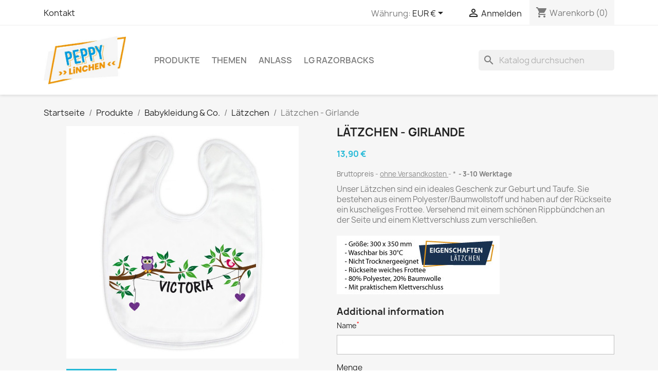

--- FILE ---
content_type: text/html; charset=utf-8
request_url: https://peppylinchen.de/laetzchen/285-test-handtuch.html
body_size: 13117
content:
<!doctype html>
<html lang="de-DE">

  <head>
    
      
  <meta charset="utf-8">


  <meta http-equiv="x-ua-compatible" content="ie=edge">



  <title>Lätzchen - Girlande</title>
  
    
  
  <meta name="description" content="Unser Lätzchen sind ein ideales Geschenk zur Geburt und Taufe. Sie bestehen aus einem Polyester/Baumwollstoff und haben auf der Rückseite ein kuscheliges Frottee. Versehend mit einem schönen Rippbündchen an der Seite und einem Klettverschluss zum verschließen. ">
  <meta name="keywords" content="">
        <link rel="canonical" href="https://peppylinchen.de/laetzchen/285-test-handtuch.html">
    
      
  
  
    <script type="application/ld+json">
  {
    "@context": "https://schema.org",
    "@type": "Organization",
    "name" : "Peppylinchen.de",
    "url" : "https://peppylinchen.de/",
          "logo": {
        "@type": "ImageObject",
        "url":"https://peppylinchen.de/img/peppylinchende-logo-1580110731.jpg"
      }
      }
</script>

<script type="application/ld+json">
  {
    "@context": "https://schema.org",
    "@type": "WebPage",
    "isPartOf": {
      "@type": "WebSite",
      "url":  "https://peppylinchen.de/",
      "name": "Peppylinchen.de"
    },
    "name": "Lätzchen - Girlande",
    "url":  "https://peppylinchen.de/laetzchen/285-test-handtuch.html"
  }
</script>


  <script type="application/ld+json">
    {
      "@context": "https://schema.org",
      "@type": "BreadcrumbList",
      "itemListElement": [
                  {
            "@type": "ListItem",
            "position": 1,
            "name": "Startseite",
            "item": "https://peppylinchen.de/"
          },                  {
            "@type": "ListItem",
            "position": 2,
            "name": "Produkte",
            "item": "https://peppylinchen.de/14-produkte"
          },                  {
            "@type": "ListItem",
            "position": 3,
            "name": "Babykleidung &amp; Co.",
            "item": "https://peppylinchen.de/44-babykleidung-co"
          },                  {
            "@type": "ListItem",
            "position": 4,
            "name": "Lätzchen",
            "item": "https://peppylinchen.de/45-laetzchen"
          },                  {
            "@type": "ListItem",
            "position": 5,
            "name": "Lätzchen - Girlande",
            "item": "https://peppylinchen.de/laetzchen/285-test-handtuch.html"
          }              ]
    }
  </script>
  
  
  
      <script type="application/ld+json">
  {
    "@context": "https://schema.org/",
    "@type": "Product",
    "name": "Lätzchen - Girlande",
    "description": "Unser Lätzchen sind ein ideales Geschenk zur Geburt und Taufe. Sie bestehen aus einem Polyester/Baumwollstoff und haben auf der Rückseite ein kuscheliges Frottee. Versehend mit einem schönen Rippbündchen an der Seite und einem Klettverschluss zum verschließen. ",
    "category": "Lätzchen",
    "image" :"https://peppylinchen.de/1908-home_default/test-handtuch.jpg",    "sku": "285",
    "mpn": "285"
        ,
    "brand": {
      "@type": "Thing",
      "name": "Peppylinchen.de"
    }
            ,
    "weight": {
        "@context": "https://schema.org",
        "@type": "QuantitativeValue",
        "value": "1.000000",
        "unitCode": "kg"
    }
        ,
    "offers": {
      "@type": "Offer",
      "priceCurrency": "EUR",
      "name": "Lätzchen - Girlande",
      "price": "13.9",
      "url": "https://peppylinchen.de/laetzchen/285-test-handtuch.html",
      "priceValidUntil": "2026-02-09",
              "image": ["https://peppylinchen.de/1908-large_default/test-handtuch.jpg"],
            "sku": "285",
      "mpn": "285",
                        "availability": "https://schema.org/InStock",
      "seller": {
        "@type": "Organization",
        "name": "Peppylinchen.de"
      }
    }
      }
</script>

  
  
    
  

  
    <meta property="og:title" content="Lätzchen - Girlande" />
    <meta property="og:description" content="Unser Lätzchen sind ein ideales Geschenk zur Geburt und Taufe. Sie bestehen aus einem Polyester/Baumwollstoff und haben auf der Rückseite ein kuscheliges Frottee. Versehend mit einem schönen Rippbündchen an der Seite und einem Klettverschluss zum verschließen. " />
    <meta property="og:url" content="https://peppylinchen.de/laetzchen/285-test-handtuch.html" />
    <meta property="og:site_name" content="Peppylinchen.de" />
        



  <meta name="viewport" content="width=device-width, initial-scale=1">



  <link rel="icon" type="image/vnd.microsoft.icon" href="https://peppylinchen.de/img/favicon.ico?1601456416">
  <link rel="shortcut icon" type="image/x-icon" href="https://peppylinchen.de/img/favicon.ico?1601456416">



    <link rel="stylesheet" href="https://peppylinchen.de/themes/classic/assets/cache/theme-d7e02f104.css" type="text/css" media="all">




  

  <script type="text/javascript">
        var prestashop = {"cart":{"products":[],"totals":{"total":{"type":"total","label":"Gesamt","amount":0,"value":"0,00\u00a0\u20ac"},"total_including_tax":{"type":"total","label":"Gesamt (inkl. MwSt.)","amount":0,"value":"0,00\u00a0\u20ac"},"total_excluding_tax":{"type":"total","label":"Gesamtpreis o. MwSt.","amount":0,"value":"0,00\u00a0\u20ac"}},"subtotals":{"products":{"type":"products","label":"Zwischensumme","amount":0,"value":"0,00\u00a0\u20ac"},"discounts":null,"shipping":{"type":"shipping","label":"Versand","amount":0,"value":""},"tax":{"type":"tax","label":"enthaltene MwSt.","amount":0,"value":"0,00\u00a0\u20ac"}},"products_count":0,"summary_string":"0 Artikel","vouchers":{"allowed":1,"added":[]},"discounts":[],"minimalPurchase":0,"minimalPurchaseRequired":""},"currency":{"id":1,"name":"Euro","iso_code":"EUR","iso_code_num":"978","sign":"\u20ac"},"customer":{"lastname":null,"firstname":null,"email":null,"birthday":null,"newsletter":null,"newsletter_date_add":null,"optin":null,"website":null,"company":null,"siret":null,"ape":null,"is_logged":false,"gender":{"type":null,"name":null},"addresses":[]},"language":{"name":"Deutsch (German)","iso_code":"de","locale":"de-DE","language_code":"de","is_rtl":"0","date_format_lite":"d.m.Y","date_format_full":"d.m.Y H:i:s","id":1},"page":{"title":"","canonical":"https:\/\/peppylinchen.de\/laetzchen\/285-test-handtuch.html","meta":{"title":"L\u00e4tzchen - Girlande","description":"Unser L\u00e4tzchen sind ein ideales Geschenk zur Geburt und Taufe. Sie bestehen aus einem Polyester\/Baumwollstoff und haben auf der R\u00fcckseite ein kuscheliges Frottee. Versehend mit einem sch\u00f6nen Rippb\u00fcndchen an der Seite und einem Klettverschluss zum verschlie\u00dfen. ","keywords":"","robots":"index"},"page_name":"product","body_classes":{"lang-de":true,"lang-rtl":false,"country-DE":true,"currency-EUR":true,"layout-full-width":true,"page-product":true,"tax-display-enabled":true,"product-id-285":true,"product-L\u00e4tzchen - Girlande":true,"product-id-category-45":true,"product-id-manufacturer-2":true,"product-id-supplier-0":true,"product-available-for-order":true},"admin_notifications":[]},"shop":{"name":"Peppylinchen.de","logo":"https:\/\/peppylinchen.de\/img\/peppylinchende-logo-1580110731.jpg","stores_icon":"https:\/\/peppylinchen.de\/img\/logo_stores.png","favicon":"https:\/\/peppylinchen.de\/img\/favicon.ico"},"urls":{"base_url":"https:\/\/peppylinchen.de\/","current_url":"https:\/\/peppylinchen.de\/laetzchen\/285-test-handtuch.html","shop_domain_url":"https:\/\/peppylinchen.de","img_ps_url":"https:\/\/peppylinchen.de\/img\/","img_cat_url":"https:\/\/peppylinchen.de\/img\/c\/","img_lang_url":"https:\/\/peppylinchen.de\/img\/l\/","img_prod_url":"https:\/\/peppylinchen.de\/img\/p\/","img_manu_url":"https:\/\/peppylinchen.de\/img\/m\/","img_sup_url":"https:\/\/peppylinchen.de\/img\/su\/","img_ship_url":"https:\/\/peppylinchen.de\/img\/s\/","img_store_url":"https:\/\/peppylinchen.de\/img\/st\/","img_col_url":"https:\/\/peppylinchen.de\/img\/co\/","img_url":"https:\/\/peppylinchen.de\/themes\/classic\/assets\/img\/","css_url":"https:\/\/peppylinchen.de\/themes\/classic\/assets\/css\/","js_url":"https:\/\/peppylinchen.de\/themes\/classic\/assets\/js\/","pic_url":"https:\/\/peppylinchen.de\/upload\/","pages":{"address":"https:\/\/peppylinchen.de\/adresse","addresses":"https:\/\/peppylinchen.de\/adressen","authentication":"https:\/\/peppylinchen.de\/anmeldung","cart":"https:\/\/peppylinchen.de\/warenkorb","category":"https:\/\/peppylinchen.de\/index.php?controller=category","cms":"https:\/\/peppylinchen.de\/index.php?controller=cms","contact":"https:\/\/peppylinchen.de\/kontakt","discount":"https:\/\/peppylinchen.de\/Rabatt","guest_tracking":"https:\/\/peppylinchen.de\/auftragsverfolgung-gast","history":"https:\/\/peppylinchen.de\/bestellungsverlauf","identity":"https:\/\/peppylinchen.de\/profil","index":"https:\/\/peppylinchen.de\/","my_account":"https:\/\/peppylinchen.de\/mein-Konto","order_confirmation":"https:\/\/peppylinchen.de\/bestellbestatigung","order_detail":"https:\/\/peppylinchen.de\/index.php?controller=order-detail","order_follow":"https:\/\/peppylinchen.de\/bestellverfolgung","order":"https:\/\/peppylinchen.de\/Bestellung","order_return":"https:\/\/peppylinchen.de\/index.php?controller=order-return","order_slip":"https:\/\/peppylinchen.de\/bestellschein","pagenotfound":"https:\/\/peppylinchen.de\/seite-nicht-gefunden","password":"https:\/\/peppylinchen.de\/passwort-zuruecksetzen","pdf_invoice":"https:\/\/peppylinchen.de\/index.php?controller=pdf-invoice","pdf_order_return":"https:\/\/peppylinchen.de\/index.php?controller=pdf-order-return","pdf_order_slip":"https:\/\/peppylinchen.de\/index.php?controller=pdf-order-slip","prices_drop":"https:\/\/peppylinchen.de\/angebote","product":"https:\/\/peppylinchen.de\/index.php?controller=product","search":"https:\/\/peppylinchen.de\/suche","sitemap":"https:\/\/peppylinchen.de\/Sitemap","stores":"https:\/\/peppylinchen.de\/shops","supplier":"https:\/\/peppylinchen.de\/lieferant","register":"https:\/\/peppylinchen.de\/anmeldung?create_account=1","order_login":"https:\/\/peppylinchen.de\/Bestellung?login=1"},"alternative_langs":[],"theme_assets":"\/themes\/classic\/assets\/","actions":{"logout":"https:\/\/peppylinchen.de\/?mylogout="},"no_picture_image":{"bySize":{"small_default":{"url":"https:\/\/peppylinchen.de\/img\/p\/de-default-small_default.jpg","width":98,"height":98},"cart_default":{"url":"https:\/\/peppylinchen.de\/img\/p\/de-default-cart_default.jpg","width":125,"height":125},"home_default":{"url":"https:\/\/peppylinchen.de\/img\/p\/de-default-home_default.jpg","width":250,"height":250},"medium_default":{"url":"https:\/\/peppylinchen.de\/img\/p\/de-default-medium_default.jpg","width":452,"height":452},"large_default":{"url":"https:\/\/peppylinchen.de\/img\/p\/de-default-large_default.jpg","width":800,"height":800}},"small":{"url":"https:\/\/peppylinchen.de\/img\/p\/de-default-small_default.jpg","width":98,"height":98},"medium":{"url":"https:\/\/peppylinchen.de\/img\/p\/de-default-home_default.jpg","width":250,"height":250},"large":{"url":"https:\/\/peppylinchen.de\/img\/p\/de-default-large_default.jpg","width":800,"height":800},"legend":""}},"configuration":{"display_taxes_label":true,"display_prices_tax_incl":true,"is_catalog":false,"show_prices":true,"opt_in":{"partner":false},"quantity_discount":{"type":"discount","label":"Rabatt auf St\u00fcckzahl"},"voucher_enabled":1,"return_enabled":0},"field_required":[],"breadcrumb":{"links":[{"title":"Startseite","url":"https:\/\/peppylinchen.de\/"},{"title":"Produkte","url":"https:\/\/peppylinchen.de\/14-produkte"},{"title":"Babykleidung & Co.","url":"https:\/\/peppylinchen.de\/44-babykleidung-co"},{"title":"L\u00e4tzchen","url":"https:\/\/peppylinchen.de\/45-laetzchen"},{"title":"L\u00e4tzchen - Girlande","url":"https:\/\/peppylinchen.de\/laetzchen\/285-test-handtuch.html"}],"count":5},"link":{"protocol_link":"https:\/\/","protocol_content":"https:\/\/"},"time":1769330301,"static_token":"72fa34658821aed6704bec0ed9beafad","token":"20c02dacce2dc488e0c2577b143aa931","debug":false};
        var psr_icon_color = "#F19D76";
      </script>



  <script>
    var an_opc_ulr = decodeURIComponent("https%3A%2F%2Fpeppylinchen.de%2Fmodule%2Fan_productfields%2Fopc");
    var an_new = true;
    var an_pf_text_counter = false;
    var an_pf_dynamic_price = true;
    var an_pf_js_position = ".product-add-to-cart";
    var an_pf_js_position_type = "before";
    var an_date_format = "dd.mm.yy";

    if (!an_pf_js_position) {
        an_pf_js_position = '.product-add-to-cart';
    }
</script>
<script>
    function defer(method) {
        if (
            document.querySelector(an_pf_js_position) != null
            && document.querySelector('#an_productfields') != null
            && document.querySelector('#an_productfields').hasChildNodes()
        ) {
            setTimeout(function() { method();}, 1);
        } else {
            setTimeout(function() { defer(method); }, 1);
        }
    }
    function ready(){
        defer(function () {
            switch (an_pf_js_position_type) {
                case 'after':
                    document.querySelector(an_pf_js_position).after(document.querySelector('#an_productfields'));
                    break;
                case 'prepend':
                    document.querySelector(an_pf_js_position).prepend(document.querySelector('#an_productfields'));
                    break;
                case 'append':
                    document.querySelector(an_pf_js_position).append(document.querySelector('#an_productfields'));
                    break;
                default:
                    document.querySelector(an_pf_js_position).before(document.querySelector('#an_productfields'));
            }
        });
    }
    document.addEventListener("DOMContentLoaded", ready);

</script>
<!-- emarketing start -->





<!-- emarketing end -->


    
  <meta property="og:type" content="product">
      <meta property="og:image" content="https://peppylinchen.de/1908-large_default/test-handtuch.jpg">
  
      <meta property="product:pretax_price:amount" content="11.680672">
    <meta property="product:pretax_price:currency" content="EUR">
    <meta property="product:price:amount" content="13.9">
    <meta property="product:price:currency" content="EUR">
      <meta property="product:weight:value" content="1.000000">
  <meta property="product:weight:units" content="kg">
  
  </head>

  <body id="product" class="lang-de country-de currency-eur layout-full-width page-product tax-display-enabled product-id-285 product-latzchen-girlande product-id-category-45 product-id-manufacturer-2 product-id-supplier-0 product-available-for-order">

    
      
    

    <main>
      
              

      <header id="header">
        
          
  <div class="header-banner">
    
  </div>



  <nav class="header-nav">
    <div class="container">
      <div class="row">
        <div class="hidden-sm-down">
          <div class="col-md-5 col-xs-12">
            <div id="_desktop_contact_link">
  <div id="contact-link">
          <a href="https://peppylinchen.de/kontakt">Kontakt</a>
      </div>
</div>

          </div>
          <div class="col-md-7 right-nav">
              <div id="_desktop_currency_selector">
  <div class="currency-selector dropdown js-dropdown">
    <span id="currency-selector-label">Währung:</span>
    <button data-toggle="dropdown" class="hidden-sm-down btn-unstyle" aria-haspopup="true" aria-expanded="false" aria-label="Währungsschalter">
      <span class="expand-more _gray-darker">EUR €</span>
      <i class="material-icons expand-more">&#xE5C5;</i>
    </button>
    <ul class="dropdown-menu hidden-sm-down" aria-labelledby="currency-selector-label">
              <li  class="current" >
          <a title="Euro" rel="nofollow" href="https://peppylinchen.de/laetzchen/285-test-handtuch.html?SubmitCurrency=1&amp;id_currency=1" class="dropdown-item">EUR €</a>
        </li>
          </ul>
    <select class="link hidden-md-up" aria-labelledby="currency-selector-label">
              <option value="https://peppylinchen.de/laetzchen/285-test-handtuch.html?SubmitCurrency=1&amp;id_currency=1" selected="selected">EUR €</option>
          </select>
  </div>
</div>
<div id="_desktop_user_info">
  <div class="user-info">
          <a
        href="https://peppylinchen.de/mein-Konto"
        title="Anmelden zu Ihrem Kundenbereich"
        rel="nofollow"
      >
        <i class="material-icons">&#xE7FF;</i>
        <span class="hidden-sm-down">Anmelden</span>
      </a>
      </div>
</div>
<div id="_desktop_cart">
  <div class="blockcart cart-preview inactive" data-refresh-url="//peppylinchen.de/module/ps_shoppingcart/ajax">
    <div class="header">
              <i class="material-icons shopping-cart" aria-hidden="true">shopping_cart</i>
        <span class="hidden-sm-down">Warenkorb</span>
        <span class="cart-products-count">(0)</span>
          </div>
  </div>
</div>

          </div>
        </div>
        <div class="hidden-md-up text-sm-center mobile">
          <div class="float-xs-left" id="menu-icon">
            <i class="material-icons d-inline">&#xE5D2;</i>
          </div>
          <div class="float-xs-right" id="_mobile_cart"></div>
          <div class="float-xs-right" id="_mobile_user_info"></div>
          <div class="top-logo" id="_mobile_logo"></div>
          <div class="clearfix"></div>
        </div>
      </div>
    </div>
  </nav>



  <div class="header-top">
    <div class="container">
       <div class="row">
        <div class="col-md-2 hidden-sm-down" id="_desktop_logo">
                                    
  <a href="https://peppylinchen.de/">
    <img
      class="logo img-fluid"
      src="https://peppylinchen.de/img/peppylinchende-logo-1580110731.jpg"
      alt="Peppylinchen.de"
      width="355"
      height="209">
  </a>

                              </div>
        <div class="header-top-right col-md-10 col-sm-12 position-static">
          

<div class="menu js-top-menu position-static hidden-sm-down" id="_desktop_top_menu">
    
          <ul class="top-menu" id="top-menu" data-depth="0">
                    <li class="category" id="category-14">
                          <a
                class="dropdown-item"
                href="https://peppylinchen.de/14-produkte" data-depth="0"
                              >
                                                                      <span class="float-xs-right hidden-md-up">
                    <span data-target="#top_sub_menu_5816" data-toggle="collapse" class="navbar-toggler collapse-icons">
                      <i class="material-icons add">&#xE313;</i>
                      <i class="material-icons remove">&#xE316;</i>
                    </span>
                  </span>
                                Produkte
              </a>
                            <div  class="popover sub-menu js-sub-menu collapse" id="top_sub_menu_5816">
                
          <ul class="top-menu"  data-depth="1">
                    <li class="category" id="category-10">
                          <a
                class="dropdown-item dropdown-submenu"
                href="https://peppylinchen.de/10-geschirr-besteck" data-depth="1"
                              >
                                                                      <span class="float-xs-right hidden-md-up">
                    <span data-target="#top_sub_menu_59758" data-toggle="collapse" class="navbar-toggler collapse-icons">
                      <i class="material-icons add">&#xE313;</i>
                      <i class="material-icons remove">&#xE316;</i>
                    </span>
                  </span>
                                Geschirr &amp; Besteck
              </a>
                            <div  class="collapse" id="top_sub_menu_59758">
                
          <ul class="top-menu"  data-depth="2">
                    <li class="category" id="category-88">
                          <a
                class="dropdown-item"
                href="https://peppylinchen.de/88-thermosflaschen" data-depth="2"
                              >
                                Thermosflaschen
              </a>
                          </li>
                    <li class="category" id="category-143">
                          <a
                class="dropdown-item"
                href="https://peppylinchen.de/143-brotdosen" data-depth="2"
                              >
                                Brotdosen
              </a>
                          </li>
              </ul>
    
              </div>
                          </li>
                    <li class="category" id="category-16">
                          <a
                class="dropdown-item dropdown-submenu"
                href="https://peppylinchen.de/16-kindergarten-schule" data-depth="1"
                              >
                                                                      <span class="float-xs-right hidden-md-up">
                    <span data-target="#top_sub_menu_24779" data-toggle="collapse" class="navbar-toggler collapse-icons">
                      <i class="material-icons add">&#xE313;</i>
                      <i class="material-icons remove">&#xE316;</i>
                    </span>
                  </span>
                                Kindergarten &amp; Schule
              </a>
                            <div  class="collapse" id="top_sub_menu_24779">
                
          <ul class="top-menu"  data-depth="2">
                    <li class="category" id="category-17">
                          <a
                class="dropdown-item"
                href="https://peppylinchen.de/17-rucksack-fuer-den-kindergarten" data-depth="2"
                              >
                                Rucksack für den Kindergarten
              </a>
                          </li>
                    <li class="category" id="category-19">
                          <a
                class="dropdown-item"
                href="https://peppylinchen.de/19-heftaufkleber" data-depth="2"
                              >
                                Heftaufkleber
              </a>
                          </li>
                    <li class="category" id="category-20">
                          <a
                class="dropdown-item"
                href="https://peppylinchen.de/20-namensaufkleber" data-depth="2"
                              >
                                Namensaufkleber
              </a>
                          </li>
                    <li class="category" id="category-21">
                          <a
                class="dropdown-item"
                href="https://peppylinchen.de/21-stifteaufkleber" data-depth="2"
                              >
                                Stifteaufkleber
              </a>
                          </li>
                    <li class="category" id="category-52">
                          <a
                class="dropdown-item"
                href="https://peppylinchen.de/52-aufkleber-sets" data-depth="2"
                              >
                                Aufkleber Sets
              </a>
                          </li>
              </ul>
    
              </div>
                          </li>
                    <li class="category" id="category-22">
                          <a
                class="dropdown-item dropdown-submenu"
                href="https://peppylinchen.de/22-dekoration" data-depth="1"
                              >
                                                                      <span class="float-xs-right hidden-md-up">
                    <span data-target="#top_sub_menu_52289" data-toggle="collapse" class="navbar-toggler collapse-icons">
                      <i class="material-icons add">&#xE313;</i>
                      <i class="material-icons remove">&#xE316;</i>
                    </span>
                  </span>
                                Dekoration
              </a>
                            <div  class="collapse" id="top_sub_menu_52289">
                
          <ul class="top-menu"  data-depth="2">
                    <li class="category" id="category-23">
                          <a
                class="dropdown-item"
                href="https://peppylinchen.de/23-spardosen" data-depth="2"
                              >
                                Spardosen
              </a>
                          </li>
                    <li class="category" id="category-138">
                          <a
                class="dropdown-item"
                href="https://peppylinchen.de/138-spardosen-geldgeschenke" data-depth="2"
                              >
                                Spardosen Geldgeschenke
              </a>
                          </li>
                    <li class="category" id="category-80">
                          <a
                class="dropdown-item"
                href="https://peppylinchen.de/80-kinderzimmerbilder" data-depth="2"
                              >
                                Kinderzimmerbilder
              </a>
                          </li>
                    <li class="category" id="category-59">
                          <a
                class="dropdown-item"
                href="https://peppylinchen.de/59-kissen" data-depth="2"
                              >
                                Kissen
              </a>
                          </li>
                    <li class="category" id="category-122">
                          <a
                class="dropdown-item"
                href="https://peppylinchen.de/122-kissen-zur-geburt" data-depth="2"
                              >
                                Kissen zur Geburt
              </a>
                          </li>
                    <li class="category" id="category-85">
                          <a
                class="dropdown-item"
                href="https://peppylinchen.de/85-messlatten" data-depth="2"
                              >
                                Messlatten
              </a>
                          </li>
                    <li class="category" id="category-127">
                          <a
                class="dropdown-item"
                href="https://peppylinchen.de/127-wanduhren" data-depth="2"
                              >
                                Wanduhren
              </a>
                          </li>
              </ul>
    
              </div>
                          </li>
                    <li class="category" id="category-26">
                          <a
                class="dropdown-item dropdown-submenu"
                href="https://peppylinchen.de/26-freizeit" data-depth="1"
                              >
                                                                      <span class="float-xs-right hidden-md-up">
                    <span data-target="#top_sub_menu_16460" data-toggle="collapse" class="navbar-toggler collapse-icons">
                      <i class="material-icons add">&#xE313;</i>
                      <i class="material-icons remove">&#xE316;</i>
                    </span>
                  </span>
                                Freizeit
              </a>
                            <div  class="collapse" id="top_sub_menu_16460">
                
          <ul class="top-menu"  data-depth="2">
                    <li class="category" id="category-79">
                          <a
                class="dropdown-item"
                href="https://peppylinchen.de/79-mini-turnbeutel" data-depth="2"
                              >
                                Mini-Turnbeutel
              </a>
                          </li>
                    <li class="category" id="category-27">
                          <a
                class="dropdown-item"
                href="https://peppylinchen.de/27-turnbeutel-fuer-kinder" data-depth="2"
                              >
                                Turnbeutel für Kinder
              </a>
                          </li>
                    <li class="category" id="category-102">
                          <a
                class="dropdown-item"
                href="https://peppylinchen.de/102-turnbeutel-fuer-erwachsene" data-depth="2"
                              >
                                Turnbeutel für Erwachsene
              </a>
                          </li>
                    <li class="category" id="category-28">
                          <a
                class="dropdown-item"
                href="https://peppylinchen.de/28-geldboerse" data-depth="2"
                              >
                                Geldbörse
              </a>
                          </li>
                    <li class="category" id="category-74">
                          <a
                class="dropdown-item"
                href="https://peppylinchen.de/74-lenkertasche" data-depth="2"
                              >
                                Lenkertasche
              </a>
                          </li>
                    <li class="category" id="category-101">
                          <a
                class="dropdown-item"
                href="https://peppylinchen.de/101-kleine-stoffbeutel" data-depth="2"
                              >
                                Kleine Stoffbeutel
              </a>
                          </li>
                    <li class="category" id="category-115">
                          <a
                class="dropdown-item"
                href="https://peppylinchen.de/115-stoffbeutel" data-depth="2"
                              >
                                Stoffbeutel
              </a>
                          </li>
              </ul>
    
              </div>
                          </li>
                    <li class="category" id="category-30">
                          <a
                class="dropdown-item dropdown-submenu"
                href="https://peppylinchen.de/30-aufkleber" data-depth="1"
                              >
                                                                      <span class="float-xs-right hidden-md-up">
                    <span data-target="#top_sub_menu_63409" data-toggle="collapse" class="navbar-toggler collapse-icons">
                      <i class="material-icons add">&#xE313;</i>
                      <i class="material-icons remove">&#xE316;</i>
                    </span>
                  </span>
                                Aufkleber
              </a>
                            <div  class="collapse" id="top_sub_menu_63409">
                
          <ul class="top-menu"  data-depth="2">
                    <li class="category" id="category-31">
                          <a
                class="dropdown-item"
                href="https://peppylinchen.de/31-namensaufkleber" data-depth="2"
                              >
                                Namensaufkleber
              </a>
                          </li>
                    <li class="category" id="category-128">
                          <a
                class="dropdown-item"
                href="https://peppylinchen.de/128-namensaufkleber-rund" data-depth="2"
                              >
                                Namensaufkleber rund
              </a>
                          </li>
                    <li class="category" id="category-33">
                          <a
                class="dropdown-item"
                href="https://peppylinchen.de/33-heftaufkleber" data-depth="2"
                              >
                                Heftaufkleber
              </a>
                          </li>
                    <li class="category" id="category-51">
                          <a
                class="dropdown-item"
                href="https://peppylinchen.de/51-aufkleber-sets" data-depth="2"
                              >
                                Aufkleber Sets
              </a>
                          </li>
                    <li class="category" id="category-32">
                          <a
                class="dropdown-item"
                href="https://peppylinchen.de/32-stifteaufkleber" data-depth="2"
                              >
                                Stifteaufkleber
              </a>
                          </li>
              </ul>
    
              </div>
                          </li>
                    <li class="category" id="category-44">
                          <a
                class="dropdown-item dropdown-submenu"
                href="https://peppylinchen.de/44-babykleidung-co" data-depth="1"
                              >
                                                                      <span class="float-xs-right hidden-md-up">
                    <span data-target="#top_sub_menu_23127" data-toggle="collapse" class="navbar-toggler collapse-icons">
                      <i class="material-icons add">&#xE313;</i>
                      <i class="material-icons remove">&#xE316;</i>
                    </span>
                  </span>
                                Babykleidung &amp; Co.
              </a>
                            <div  class="collapse" id="top_sub_menu_23127">
                
          <ul class="top-menu"  data-depth="2">
                    <li class="category" id="category-45">
                          <a
                class="dropdown-item"
                href="https://peppylinchen.de/45-laetzchen" data-depth="2"
                              >
                                Lätzchen
              </a>
                          </li>
                    <li class="category" id="category-47">
                          <a
                class="dropdown-item"
                href="https://peppylinchen.de/47-kapuzenbadetuch" data-depth="2"
                              >
                                Kapuzenbadetuch
              </a>
                          </li>
                    <li class="category" id="category-49">
                          <a
                class="dropdown-item"
                href="https://peppylinchen.de/49-u-hefte-huellen-sets" data-depth="2"
                              >
                                U-Hefte Hüllen Sets
              </a>
                          </li>
                    <li class="category" id="category-50">
                          <a
                class="dropdown-item"
                href="https://peppylinchen.de/50-mutterpass-huellen" data-depth="2"
                              >
                                Mutterpass Hüllen
              </a>
                          </li>
                    <li class="category" id="category-103">
                          <a
                class="dropdown-item"
                href="https://peppylinchen.de/103-impfpass-erwachsene" data-depth="2"
                              >
                                Impfpass Erwachsene
              </a>
                          </li>
              </ul>
    
              </div>
                          </li>
                    <li class="category" id="category-64">
                          <a
                class="dropdown-item dropdown-submenu"
                href="https://peppylinchen.de/64--weihnachten-" data-depth="1"
                              >
                                                                      <span class="float-xs-right hidden-md-up">
                    <span data-target="#top_sub_menu_31214" data-toggle="collapse" class="navbar-toggler collapse-icons">
                      <i class="material-icons add">&#xE313;</i>
                      <i class="material-icons remove">&#xE316;</i>
                    </span>
                  </span>
                                ❄ Weihnachten ❄
              </a>
                            <div  class="collapse" id="top_sub_menu_31214">
                
          <ul class="top-menu"  data-depth="2">
                    <li class="category" id="category-142">
                          <a
                class="dropdown-item"
                href="https://peppylinchen.de/142-adventskalender" data-depth="2"
                              >
                                Adventskalender
              </a>
                          </li>
                    <li class="category" id="category-65">
                          <a
                class="dropdown-item"
                href="https://peppylinchen.de/65-nikolausstiefel" data-depth="2"
                              >
                                Nikolausstiefel
              </a>
                          </li>
                    <li class="category" id="category-78">
                          <a
                class="dropdown-item"
                href="https://peppylinchen.de/78-mini-nikolausstiefel" data-depth="2"
                              >
                                Mini - Nikolausstiefel
              </a>
                          </li>
                    <li class="category" id="category-66">
                          <a
                class="dropdown-item"
                href="https://peppylinchen.de/66-adventskalender-tueten" data-depth="2"
                              >
                                Adventskalender Tüten
              </a>
                          </li>
                    <li class="category" id="category-67">
                          <a
                class="dropdown-item"
                href="https://peppylinchen.de/67-adventskalender-sticker" data-depth="2"
                              >
                                Adventskalender Sticker
              </a>
                          </li>
                    <li class="category" id="category-72">
                          <a
                class="dropdown-item"
                href="https://peppylinchen.de/72-weihnachtliche-aufkleber" data-depth="2"
                              >
                                Weihnachtliche Aufkleber
              </a>
                          </li>
                    <li class="category" id="category-108">
                          <a
                class="dropdown-item"
                href="https://peppylinchen.de/108-nikolaussack" data-depth="2"
                              >
                                Nikolaussack
              </a>
                          </li>
                    <li class="category" id="category-113">
                          <a
                class="dropdown-item"
                href="https://peppylinchen.de/113-anhaenger" data-depth="2"
                              >
                                Anhänger
              </a>
                          </li>
                    <li class="category" id="category-130">
                          <a
                class="dropdown-item"
                href="https://peppylinchen.de/130-adventskalender-saeckchen" data-depth="2"
                              >
                                Adventskalender Säckchen
              </a>
                          </li>
                    <li class="category" id="category-132">
                          <a
                class="dropdown-item"
                href="https://peppylinchen.de/132-adventskalender-boxen" data-depth="2"
                              >
                                Adventskalender Boxen
              </a>
                          </li>
                    <li class="category" id="category-140">
                          <a
                class="dropdown-item"
                href="https://peppylinchen.de/140-kerzentattoos" data-depth="2"
                              >
                                Kerzentattoos
              </a>
                          </li>
              </ul>
    
              </div>
                          </li>
                    <li class="category" id="category-83">
                          <a
                class="dropdown-item dropdown-submenu"
                href="https://peppylinchen.de/83-ostern" data-depth="1"
                              >
                                                                      <span class="float-xs-right hidden-md-up">
                    <span data-target="#top_sub_menu_52856" data-toggle="collapse" class="navbar-toggler collapse-icons">
                      <i class="material-icons add">&#xE313;</i>
                      <i class="material-icons remove">&#xE316;</i>
                    </span>
                  </span>
                                Ostern
              </a>
                            <div  class="collapse" id="top_sub_menu_52856">
                
          <ul class="top-menu"  data-depth="2">
                    <li class="category" id="category-87">
                          <a
                class="dropdown-item"
                href="https://peppylinchen.de/87-osterkoerbchen" data-depth="2"
                              >
                                Osterkörbchen
              </a>
                          </li>
                    <li class="category" id="category-118">
                          <a
                class="dropdown-item"
                href="https://peppylinchen.de/118-ostersaeckchen" data-depth="2"
                              >
                                Ostersäckchen
              </a>
                          </li>
                    <li class="category" id="category-121">
                          <a
                class="dropdown-item"
                href="https://peppylinchen.de/121-osterkoerbchen-mit-namen" data-depth="2"
                              >
                                Osterkörbchen mit Namen
              </a>
                          </li>
                    <li class="category" id="category-135">
                          <a
                class="dropdown-item"
                href="https://peppylinchen.de/135-osterkalender" data-depth="2"
                              >
                                Osterkalender
              </a>
                          </li>
                    <li class="category" id="category-147">
                          <a
                class="dropdown-item"
                href="https://peppylinchen.de/147-kerzentattoos" data-depth="2"
                              >
                                Kerzentattoos
              </a>
                          </li>
              </ul>
    
              </div>
                          </li>
                    <li class="category" id="category-105">
                          <a
                class="dropdown-item dropdown-submenu"
                href="https://peppylinchen.de/105-halloween" data-depth="1"
                              >
                                                                      <span class="float-xs-right hidden-md-up">
                    <span data-target="#top_sub_menu_76763" data-toggle="collapse" class="navbar-toggler collapse-icons">
                      <i class="material-icons add">&#xE313;</i>
                      <i class="material-icons remove">&#xE316;</i>
                    </span>
                  </span>
                                Halloween
              </a>
                            <div  class="collapse" id="top_sub_menu_76763">
                
          <ul class="top-menu"  data-depth="2">
                    <li class="category" id="category-106">
                          <a
                class="dropdown-item"
                href="https://peppylinchen.de/106-aufkleber" data-depth="2"
                              >
                                Aufkleber
              </a>
                          </li>
              </ul>
    
              </div>
                          </li>
                    <li class="category" id="category-123">
                          <a
                class="dropdown-item dropdown-submenu"
                href="https://peppylinchen.de/123-kleidung" data-depth="1"
                              >
                                                                      <span class="float-xs-right hidden-md-up">
                    <span data-target="#top_sub_menu_21457" data-toggle="collapse" class="navbar-toggler collapse-icons">
                      <i class="material-icons add">&#xE313;</i>
                      <i class="material-icons remove">&#xE316;</i>
                    </span>
                  </span>
                                Kleidung
              </a>
                            <div  class="collapse" id="top_sub_menu_21457">
                
          <ul class="top-menu"  data-depth="2">
                    <li class="category" id="category-124">
                          <a
                class="dropdown-item"
                href="https://peppylinchen.de/124-geburtstagsshirts" data-depth="2"
                              >
                                Geburtstagsshirts
              </a>
                          </li>
                    <li class="category" id="category-136">
                          <a
                class="dropdown-item"
                href="https://peppylinchen.de/136-schulkindshirts" data-depth="2"
                              >
                                Schulkindshirts
              </a>
                          </li>
                    <li class="category" id="category-152">
                          <a
                class="dropdown-item"
                href="https://peppylinchen.de/152-kita-shirt" data-depth="2"
                              >
                                KITA-Shirt
              </a>
                          </li>
                    <li class="category" id="category-154">
                          <a
                class="dropdown-item"
                href="https://peppylinchen.de/154-spruecheshirt" data-depth="2"
                              >
                                Sprücheshirt
              </a>
                          </li>
              </ul>
    
              </div>
                          </li>
                    <li class="category" id="category-148">
                          <a
                class="dropdown-item dropdown-submenu"
                href="https://peppylinchen.de/148-tassen" data-depth="1"
                              >
                                                                      <span class="float-xs-right hidden-md-up">
                    <span data-target="#top_sub_menu_54037" data-toggle="collapse" class="navbar-toggler collapse-icons">
                      <i class="material-icons add">&#xE313;</i>
                      <i class="material-icons remove">&#xE316;</i>
                    </span>
                  </span>
                                Tassen
              </a>
                            <div  class="collapse" id="top_sub_menu_54037">
                
          <ul class="top-menu"  data-depth="2">
                    <li class="category" id="category-149">
                          <a
                class="dropdown-item"
                href="https://peppylinchen.de/149-spruechetasse" data-depth="2"
                              >
                                Sprüchetasse
              </a>
                          </li>
                    <li class="category" id="category-13">
                          <a
                class="dropdown-item"
                href="https://peppylinchen.de/13-tassen-fuer-kinder" data-depth="2"
                              >
                                Tassen für Kinder
              </a>
                          </li>
                    <li class="category" id="category-137">
                          <a
                class="dropdown-item"
                href="https://peppylinchen.de/137-tassen-fuer-schulkinder" data-depth="2"
                              >
                                Tassen für Schulkinder
              </a>
                          </li>
                    <li class="category" id="category-73">
                          <a
                class="dropdown-item"
                href="https://peppylinchen.de/73-tassen-fuer-mamas" data-depth="2"
                              >
                                Tassen für Mamas
              </a>
                          </li>
                    <li class="category" id="category-150">
                          <a
                class="dropdown-item"
                href="https://peppylinchen.de/150-tasse-mit-namen-allgemein" data-depth="2"
                              >
                                Tasse mit Namen allgemein
              </a>
                          </li>
                    <li class="category" id="category-151">
                          <a
                class="dropdown-item"
                href="https://peppylinchen.de/151-tassen-fuer-wundervolle-menschen" data-depth="2"
                              >
                                Tassen für wundervolle Menschen
              </a>
                          </li>
              </ul>
    
              </div>
                          </li>
              </ul>
    
              </div>
                          </li>
                    <li class="category" id="category-43">
                          <a
                class="dropdown-item"
                href="https://peppylinchen.de/43-themen" data-depth="0"
                              >
                                                                      <span class="float-xs-right hidden-md-up">
                    <span data-target="#top_sub_menu_67271" data-toggle="collapse" class="navbar-toggler collapse-icons">
                      <i class="material-icons add">&#xE313;</i>
                      <i class="material-icons remove">&#xE316;</i>
                    </span>
                  </span>
                                Themen
              </a>
                            <div  class="popover sub-menu js-sub-menu collapse" id="top_sub_menu_67271">
                
          <ul class="top-menu"  data-depth="1">
                    <li class="category" id="category-53">
                          <a
                class="dropdown-item dropdown-submenu"
                href="https://peppylinchen.de/53-fussball" data-depth="1"
                              >
                                Fußball
              </a>
                          </li>
                    <li class="category" id="category-54">
                          <a
                class="dropdown-item dropdown-submenu"
                href="https://peppylinchen.de/54-einhorn" data-depth="1"
                              >
                                Einhorn
              </a>
                          </li>
                    <li class="category" id="category-55">
                          <a
                class="dropdown-item dropdown-submenu"
                href="https://peppylinchen.de/55-pirat" data-depth="1"
                              >
                                Pirat
              </a>
                          </li>
                    <li class="category" id="category-56">
                          <a
                class="dropdown-item dropdown-submenu"
                href="https://peppylinchen.de/56-meerjungfrau" data-depth="1"
                              >
                                Meerjungfrau
              </a>
                          </li>
                    <li class="category" id="category-57">
                          <a
                class="dropdown-item dropdown-submenu"
                href="https://peppylinchen.de/57-dinosaurier" data-depth="1"
                              >
                                Dinosaurier
              </a>
                          </li>
                    <li class="category" id="category-58">
                          <a
                class="dropdown-item dropdown-submenu"
                href="https://peppylinchen.de/58-astronaut-weltall" data-depth="1"
                              >
                                Astronaut &amp; Weltall
              </a>
                          </li>
                    <li class="category" id="category-61">
                          <a
                class="dropdown-item dropdown-submenu"
                href="https://peppylinchen.de/61-traktor" data-depth="1"
                              >
                                Traktor
              </a>
                          </li>
                    <li class="category" id="category-89">
                          <a
                class="dropdown-item dropdown-submenu"
                href="https://peppylinchen.de/89-pferd" data-depth="1"
                              >
                                Pferd
              </a>
                          </li>
                    <li class="category" id="category-95">
                          <a
                class="dropdown-item dropdown-submenu"
                href="https://peppylinchen.de/95-feuerwehr" data-depth="1"
                              >
                                Feuerwehr
              </a>
                          </li>
                    <li class="category" id="category-96">
                          <a
                class="dropdown-item dropdown-submenu"
                href="https://peppylinchen.de/96-hasen" data-depth="1"
                              >
                                Hasen
              </a>
                          </li>
                    <li class="category" id="category-97">
                          <a
                class="dropdown-item dropdown-submenu"
                href="https://peppylinchen.de/97-rehe" data-depth="1"
                              >
                                Rehe
              </a>
                          </li>
                    <li class="category" id="category-98">
                          <a
                class="dropdown-item dropdown-submenu"
                href="https://peppylinchen.de/98-baustelle" data-depth="1"
                              >
                                Baustelle
              </a>
                          </li>
              </ul>
    
              </div>
                          </li>
                    <li class="category" id="category-29">
                          <a
                class="dropdown-item"
                href="https://peppylinchen.de/29-anlass" data-depth="0"
                              >
                                                                      <span class="float-xs-right hidden-md-up">
                    <span data-target="#top_sub_menu_95701" data-toggle="collapse" class="navbar-toggler collapse-icons">
                      <i class="material-icons add">&#xE313;</i>
                      <i class="material-icons remove">&#xE316;</i>
                    </span>
                  </span>
                                Anlass
              </a>
                            <div  class="popover sub-menu js-sub-menu collapse" id="top_sub_menu_95701">
                
          <ul class="top-menu"  data-depth="1">
                    <li class="category" id="category-36">
                          <a
                class="dropdown-item dropdown-submenu"
                href="https://peppylinchen.de/36-geburt" data-depth="1"
                              >
                                Geburt
              </a>
                          </li>
                    <li class="category" id="category-41">
                          <a
                class="dropdown-item dropdown-submenu"
                href="https://peppylinchen.de/41-einschulung" data-depth="1"
                              >
                                Einschulung
              </a>
                          </li>
                    <li class="category" id="category-92">
                          <a
                class="dropdown-item dropdown-submenu"
                href="https://peppylinchen.de/92--muttertag-" data-depth="1"
                              >
                                ♥ Muttertag ♥
              </a>
                          </li>
                    <li class="category" id="category-100">
                          <a
                class="dropdown-item dropdown-submenu"
                href="https://peppylinchen.de/100-kindergartenstart" data-depth="1"
                              >
                                Kindergartenstart
              </a>
                          </li>
                    <li class="category" id="category-104">
                          <a
                class="dropdown-item dropdown-submenu"
                href="https://peppylinchen.de/104--weihnachten-" data-depth="1"
                              >
                                ❄ Weihnachten ❄
              </a>
                          </li>
                    <li class="category" id="category-107">
                          <a
                class="dropdown-item dropdown-submenu"
                href="https://peppylinchen.de/107-halloween" data-depth="1"
                              >
                                Halloween
              </a>
                          </li>
              </ul>
    
              </div>
                          </li>
                    <li class="category" id="category-155">
                          <a
                class="dropdown-item"
                href="https://peppylinchen.de/155-lg-razorbacks" data-depth="0"
                              >
                                LG Razorbacks
              </a>
                          </li>
              </ul>
    
    <div class="clearfix"></div>
</div>
<div id="search_widget" class="search-widgets" data-search-controller-url="//peppylinchen.de/suche">
  <form method="get" action="//peppylinchen.de/suche">
    <input type="hidden" name="controller" value="search">
    <i class="material-icons search" aria-hidden="true">search</i>
    <input type="text" name="s" value="" placeholder="Katalog durchsuchen" aria-label="Suche">
    <i class="material-icons clear" aria-hidden="true">clear</i>
  </form>
</div>

        </div>
      </div>
      <div id="mobile_top_menu_wrapper" class="row hidden-md-up" style="display:none;">
        <div class="js-top-menu mobile" id="_mobile_top_menu"></div>
        <div class="js-top-menu-bottom">
          <div id="_mobile_currency_selector"></div>
          <div id="_mobile_language_selector"></div>
          <div id="_mobile_contact_link"></div>
        </div>
      </div>
    </div>
  </div>
  

        
      </header>

      <section id="wrapper">
        
          
<aside id="notifications">
  <div class="container">
    
    
    
      </div>
</aside>
        

        
        <div class="container">
          
            <nav data-depth="5" class="breadcrumb hidden-sm-down">
  <ol>
    
              
          <li>
                          <a href="https://peppylinchen.de/"><span>Startseite</span></a>
                      </li>
        
              
          <li>
                          <a href="https://peppylinchen.de/14-produkte"><span>Produkte</span></a>
                      </li>
        
              
          <li>
                          <a href="https://peppylinchen.de/44-babykleidung-co"><span>Babykleidung &amp; Co.</span></a>
                      </li>
        
              
          <li>
                          <a href="https://peppylinchen.de/45-laetzchen"><span>Lätzchen</span></a>
                      </li>
        
              
          <li>
                          <span>Lätzchen - Girlande</span>
                      </li>
        
          
  </ol>
</nav>
          

          

          
  <div id="content-wrapper" class="js-content-wrapper">
    
    

  <section id="main">
    <meta content="https://peppylinchen.de/laetzchen/285-test-handtuch.html">

    <div class="row product-container js-product-container">
      <div class="col-md-6">
        
          <section class="page-content" id="content">
            
              
    <ul class="product-flags js-product-flags">
            </ul>


              
                <div class="images-container js-images-container">
  
    <div class="product-cover">
              <img
          class="js-qv-product-cover img-fluid"
          src="https://peppylinchen.de/1908-large_default/test-handtuch.jpg"
                      alt="Lätzchen - Girlande"
                    loading="lazy"
          width="800"
          height="800"
        >
        <div class="layer hidden-sm-down" data-toggle="modal" data-target="#product-modal">
          <i class="material-icons zoom-in">search</i>
        </div>
          </div>
  

  
    <div class="js-qv-mask mask">
      <ul class="product-images js-qv-product-images">
                  <li class="thumb-container js-thumb-container">
            <img
              class="thumb js-thumb  selected js-thumb-selected "
              data-image-medium-src="https://peppylinchen.de/1908-medium_default/test-handtuch.jpg"
              data-image-large-src="https://peppylinchen.de/1908-large_default/test-handtuch.jpg"
              src="https://peppylinchen.de/1908-small_default/test-handtuch.jpg"
                              alt="Lätzchen - Girlande"
                            loading="lazy"
              width="98"
              height="98"
            >
          </li>
              </ul>
    </div>
  

</div>
              
              <div class="scroll-box-arrows">
                <i class="material-icons left">&#xE314;</i>
                <i class="material-icons right">&#xE315;</i>
              </div>

            
          </section>
        
        </div>
        <div class="col-md-6">
          
            
              <h1 class="h1">Lätzchen - Girlande</h1>
            
          
          
              <div class="product-prices js-product-prices">
    
          

    
      <div
        class="product-price h5 ">

        <div class="current-price">
          <span class='current-price-value' content="13.9">
                                      13,90 €
                      </span>

                  </div>

        
                  
      </div>
    

    
          

    
          

    
          

    

    <div class="tax-shipping-delivery-label">
              Bruttopreis
                            <span class="aeuc_shipping_label">
            <a href="https://peppylinchen.de/content/8-versand-verpackung" class="iframe">
                ohne Versandkosten
            </a>
        </span>
    
                      <span class="aeuc_delivery_label">
            *
        </span>
    
                                    <span class="delivery-information">3-10 Werktage</span>
                                      </div>
  </div>
          

          <div class="product-information">
            
              <div id="product-description-short-285" class="product-description"><p>Unser Lätzchen sind ein ideales Geschenk zur Geburt und Taufe. Sie bestehen aus einem Polyester/Baumwollstoff und haben auf der Rückseite ein kuscheliges Frottee. Versehend mit einem schönen Rippbündchen an der Seite und einem Klettverschluss zum verschließen. <br /><br /><img src="https://peppylinchen.de/img/cms/Bild__L%C3%A4tzchen.jpg" alt="" width="317" height="114" /></p></div>
            

            
            <div class="product-actions js-product-actions">
              
                <form action="https://peppylinchen.de/warenkorb" method="post" id="add-to-cart-or-refresh">
                  <input type="hidden" name="token" value="72fa34658821aed6704bec0ed9beafad">
                  <input type="hidden" name="id_product" value="285" id="product_page_product_id">
                  <input type="hidden" name="id_customization" value="0" id="product_customization_id" class="js-product-customization-id">

                  
                    <div class="product-variants js-product-variants">
  </div>
                  

                  
                                      

                  
                    <section class="product-discounts js-product-discounts">
  </section>
                  

                  
                    <div class="product-add-to-cart js-product-add-to-cart">
      <span class="control-label">Menge</span>

    
      <div class="product-quantity clearfix">
        <div class="qty">
          <input
            type="number"
            name="qty"
            id="quantity_wanted"
            inputmode="numeric"
            pattern="[0-9]*"
                          value="1"
              min="1"
                        class="input-group"
            aria-label="Menge"
          >
        </div>

        <div class="add">
          <button
            class="btn btn-primary add-to-cart"
            data-button-action="add-to-cart"
            type="submit"
                      >
            <i class="material-icons shopping-cart">&#xE547;</i>
            In den Warenkorb
          </button>
        </div>

        
      </div>
    

    
      <span id="product-availability" class="js-product-availability">
              </span>
    

    
      <p class="product-minimal-quantity js-product-minimal-quantity">
              </p>
    
  </div>
                  

                  
                    <div class="product-additional-info js-product-additional-info">
  

  
    <div id="an_productfields" class="an_productfields">
        <input type="hidden" name="an_productfields" value="1"/>
                    <h3 class="page-heading">
                Additional information
                            </h3>
                                        <div id="an_productfields_2_id" class="form-group required text">
                                    <label for="an_productfields_2" class="label-title">
                        Name<sup style="color: red;">*</sup>                    </label>
                                                                    <input type="text" class="text form-control an_pf_text" id="an_productfields_2"
                           name="an_productfields_2"
                           placeholder=""
                                                            maxlength="100"
                             value=""
                           data-pricemain="0"
                    >
                    <div class="symbol_counter" id="counter_an_productfields_2"></div>
                            </div>
                            <div >
                
                            </div>
            </div>
    <script>
        
        var an_translator = {
            
            error_title: 'Oops...',
            error_content: 'Please fill the required fields.'
            
        };
        
    </script>
    <input type="hidden" id="an_pf_ipa" name="an_pf_ipa" value="0"/>

</div>
                  

                                    
                </form>
              

            </div>

            
              
            

            
              <div class="tabs">
                <ul class="nav nav-tabs" role="tablist">
                                      <li class="nav-item">
                       <a
                         class="nav-link active js-product-nav-active"
                         data-toggle="tab"
                         href="#description"
                         role="tab"
                         aria-controls="description"
                          aria-selected="true">Beschreibung</a>
                    </li>
                                    <li class="nav-item">
                    <a
                      class="nav-link"
                      data-toggle="tab"
                      href="#product-details"
                      role="tab"
                      aria-controls="product-details"
                      >Artikeldetails</a>
                  </li>
                                                        <li class="nav-item">
                      <a
                        class="nav-link"
                        data-toggle="tab"
                        href="#extra-0"
                        role="tab"
                        aria-controls="extra-0">Hersteller</a>
                    </li>
                                  </ul>

                <div class="tab-content" id="tab-content">
                 <div class="tab-pane fade in active js-product-tab-active" id="description" role="tabpanel">
                   
                     <div class="product-description"><p>- Größe: 300 x 350 mm<br />- Waschbar bis 30°C<br />- Nicht Trocknergeeignet <br />- Rückseite weiches Frottee<br />- 80% Polyester, 20% Baumwolle<br />- Mit praktischem Klettverschluss</p></div>
                   
                 </div>

                 
                   <div class="js-product-details tab-pane fade"
     id="product-details"
     data-product="{&quot;id_shop_default&quot;:&quot;1&quot;,&quot;id_manufacturer&quot;:&quot;2&quot;,&quot;id_supplier&quot;:&quot;0&quot;,&quot;reference&quot;:&quot;&quot;,&quot;is_virtual&quot;:&quot;0&quot;,&quot;delivery_in_stock&quot;:&quot;3-10 Werktage&quot;,&quot;delivery_out_stock&quot;:&quot;&quot;,&quot;id_category_default&quot;:&quot;45&quot;,&quot;on_sale&quot;:&quot;0&quot;,&quot;online_only&quot;:&quot;0&quot;,&quot;ecotax&quot;:0,&quot;minimal_quantity&quot;:&quot;1&quot;,&quot;low_stock_threshold&quot;:null,&quot;low_stock_alert&quot;:&quot;0&quot;,&quot;price&quot;:&quot;13,90\u00a0\u20ac&quot;,&quot;unity&quot;:&quot;&quot;,&quot;unit_price_ratio&quot;:&quot;0.000000&quot;,&quot;additional_shipping_cost&quot;:&quot;0.000000&quot;,&quot;customizable&quot;:&quot;0&quot;,&quot;text_fields&quot;:&quot;0&quot;,&quot;uploadable_files&quot;:&quot;0&quot;,&quot;redirect_type&quot;:&quot;301-category&quot;,&quot;id_type_redirected&quot;:&quot;0&quot;,&quot;available_for_order&quot;:&quot;1&quot;,&quot;available_date&quot;:&quot;0000-00-00&quot;,&quot;show_condition&quot;:&quot;0&quot;,&quot;condition&quot;:&quot;new&quot;,&quot;show_price&quot;:&quot;1&quot;,&quot;indexed&quot;:&quot;1&quot;,&quot;visibility&quot;:&quot;both&quot;,&quot;cache_default_attribute&quot;:&quot;0&quot;,&quot;advanced_stock_management&quot;:&quot;0&quot;,&quot;date_add&quot;:&quot;2020-06-05 14:09:45&quot;,&quot;date_upd&quot;:&quot;2024-10-18 11:31:40&quot;,&quot;pack_stock_type&quot;:&quot;3&quot;,&quot;meta_description&quot;:&quot;&quot;,&quot;meta_keywords&quot;:&quot;&quot;,&quot;meta_title&quot;:&quot;&quot;,&quot;link_rewrite&quot;:&quot;test-handtuch&quot;,&quot;name&quot;:&quot;L\u00e4tzchen - Girlande&quot;,&quot;description&quot;:&quot;&lt;p&gt;- Gr\u00f6\u00dfe: 300 x 350 mm&lt;br \/&gt;- Waschbar bis 30\u00b0C&lt;br \/&gt;- Nicht Trocknergeeignet &lt;br \/&gt;- R\u00fcckseite weiches Frottee&lt;br \/&gt;- 80% Polyester, 20% Baumwolle&lt;br \/&gt;- Mit praktischem Klettverschluss&lt;\/p&gt;&quot;,&quot;description_short&quot;:&quot;&lt;p&gt;Unser L\u00e4tzchen sind ein ideales Geschenk zur Geburt und Taufe. Sie bestehen aus einem Polyester\/Baumwollstoff und haben auf der R\u00fcckseite ein kuscheliges Frottee. Versehend mit einem sch\u00f6nen Rippb\u00fcndchen an der Seite und einem Klettverschluss zum verschlie\u00dfen. &lt;br \/&gt;&lt;br \/&gt;&lt;img src=\&quot;https:\/\/peppylinchen.de\/img\/cms\/Bild__L%C3%A4tzchen.jpg\&quot; alt=\&quot;\&quot; width=\&quot;317\&quot; height=\&quot;114\&quot; \/&gt;&lt;\/p&gt;&quot;,&quot;available_now&quot;:&quot;&quot;,&quot;available_later&quot;:&quot;&quot;,&quot;id&quot;:285,&quot;id_product&quot;:285,&quot;out_of_stock&quot;:1,&quot;new&quot;:0,&quot;id_product_attribute&quot;:&quot;0&quot;,&quot;quantity_wanted&quot;:1,&quot;extraContent&quot;:[{&quot;title&quot;:&quot;Hersteller&quot;,&quot;content&quot;:&quot;   &lt;p&gt;&lt;b&gt;Hersteller&lt;\/b&gt;: Peppylinchen.de&lt;\/p&gt;\n         &lt;p&gt;Jan Porath&lt;br \/&gt;&lt;br \/&gt;Dorfstra\u00dfe 27 a&lt;br \/&gt;21524 Brunstorf &lt;br \/&gt;&lt;br \/&gt;eMail: post ( at ) peppylinchen.de&lt;\/p&gt;\n               &quot;,&quot;attr&quot;:{&quot;id&quot;:&quot;&quot;,&quot;class&quot;:&quot;gmgapser-tab&quot;},&quot;moduleName&quot;:&quot;gmgapser&quot;}],&quot;allow_oosp&quot;:1,&quot;category&quot;:&quot;laetzchen&quot;,&quot;category_name&quot;:&quot;L\u00e4tzchen&quot;,&quot;link&quot;:&quot;https:\/\/peppylinchen.de\/laetzchen\/285-test-handtuch.html&quot;,&quot;attribute_price&quot;:0,&quot;price_tax_exc&quot;:11.680672,&quot;price_without_reduction&quot;:13.9,&quot;reduction&quot;:0,&quot;specific_prices&quot;:[],&quot;quantity&quot;:999,&quot;quantity_all_versions&quot;:999,&quot;id_image&quot;:&quot;de-default&quot;,&quot;features&quot;:[],&quot;attachments&quot;:[],&quot;virtual&quot;:0,&quot;pack&quot;:0,&quot;packItems&quot;:[],&quot;nopackprice&quot;:0,&quot;customization_required&quot;:false,&quot;rate&quot;:19,&quot;tax_name&quot;:&quot;MwSt. DE 19%&quot;,&quot;ecotax_rate&quot;:0,&quot;unit_price&quot;:&quot;&quot;,&quot;customizations&quot;:{&quot;fields&quot;:[]},&quot;id_customization&quot;:0,&quot;is_customizable&quot;:false,&quot;show_quantities&quot;:false,&quot;quantity_label&quot;:&quot;Artikel&quot;,&quot;quantity_discounts&quot;:[],&quot;customer_group_discount&quot;:0,&quot;images&quot;:[{&quot;bySize&quot;:{&quot;small_default&quot;:{&quot;url&quot;:&quot;https:\/\/peppylinchen.de\/1908-small_default\/test-handtuch.jpg&quot;,&quot;width&quot;:98,&quot;height&quot;:98},&quot;cart_default&quot;:{&quot;url&quot;:&quot;https:\/\/peppylinchen.de\/1908-cart_default\/test-handtuch.jpg&quot;,&quot;width&quot;:125,&quot;height&quot;:125},&quot;home_default&quot;:{&quot;url&quot;:&quot;https:\/\/peppylinchen.de\/1908-home_default\/test-handtuch.jpg&quot;,&quot;width&quot;:250,&quot;height&quot;:250},&quot;medium_default&quot;:{&quot;url&quot;:&quot;https:\/\/peppylinchen.de\/1908-medium_default\/test-handtuch.jpg&quot;,&quot;width&quot;:452,&quot;height&quot;:452},&quot;large_default&quot;:{&quot;url&quot;:&quot;https:\/\/peppylinchen.de\/1908-large_default\/test-handtuch.jpg&quot;,&quot;width&quot;:800,&quot;height&quot;:800}},&quot;small&quot;:{&quot;url&quot;:&quot;https:\/\/peppylinchen.de\/1908-small_default\/test-handtuch.jpg&quot;,&quot;width&quot;:98,&quot;height&quot;:98},&quot;medium&quot;:{&quot;url&quot;:&quot;https:\/\/peppylinchen.de\/1908-home_default\/test-handtuch.jpg&quot;,&quot;width&quot;:250,&quot;height&quot;:250},&quot;large&quot;:{&quot;url&quot;:&quot;https:\/\/peppylinchen.de\/1908-large_default\/test-handtuch.jpg&quot;,&quot;width&quot;:800,&quot;height&quot;:800},&quot;legend&quot;:&quot;&quot;,&quot;id_image&quot;:&quot;1908&quot;,&quot;cover&quot;:&quot;1&quot;,&quot;position&quot;:&quot;1&quot;,&quot;associatedVariants&quot;:[]}],&quot;cover&quot;:{&quot;bySize&quot;:{&quot;small_default&quot;:{&quot;url&quot;:&quot;https:\/\/peppylinchen.de\/1908-small_default\/test-handtuch.jpg&quot;,&quot;width&quot;:98,&quot;height&quot;:98},&quot;cart_default&quot;:{&quot;url&quot;:&quot;https:\/\/peppylinchen.de\/1908-cart_default\/test-handtuch.jpg&quot;,&quot;width&quot;:125,&quot;height&quot;:125},&quot;home_default&quot;:{&quot;url&quot;:&quot;https:\/\/peppylinchen.de\/1908-home_default\/test-handtuch.jpg&quot;,&quot;width&quot;:250,&quot;height&quot;:250},&quot;medium_default&quot;:{&quot;url&quot;:&quot;https:\/\/peppylinchen.de\/1908-medium_default\/test-handtuch.jpg&quot;,&quot;width&quot;:452,&quot;height&quot;:452},&quot;large_default&quot;:{&quot;url&quot;:&quot;https:\/\/peppylinchen.de\/1908-large_default\/test-handtuch.jpg&quot;,&quot;width&quot;:800,&quot;height&quot;:800}},&quot;small&quot;:{&quot;url&quot;:&quot;https:\/\/peppylinchen.de\/1908-small_default\/test-handtuch.jpg&quot;,&quot;width&quot;:98,&quot;height&quot;:98},&quot;medium&quot;:{&quot;url&quot;:&quot;https:\/\/peppylinchen.de\/1908-home_default\/test-handtuch.jpg&quot;,&quot;width&quot;:250,&quot;height&quot;:250},&quot;large&quot;:{&quot;url&quot;:&quot;https:\/\/peppylinchen.de\/1908-large_default\/test-handtuch.jpg&quot;,&quot;width&quot;:800,&quot;height&quot;:800},&quot;legend&quot;:&quot;&quot;,&quot;id_image&quot;:&quot;1908&quot;,&quot;cover&quot;:&quot;1&quot;,&quot;position&quot;:&quot;1&quot;,&quot;associatedVariants&quot;:[]},&quot;has_discount&quot;:false,&quot;discount_type&quot;:null,&quot;discount_percentage&quot;:null,&quot;discount_percentage_absolute&quot;:null,&quot;discount_amount&quot;:null,&quot;discount_amount_to_display&quot;:null,&quot;price_amount&quot;:13.9,&quot;unit_price_full&quot;:&quot;&quot;,&quot;show_availability&quot;:true,&quot;availability_date&quot;:null,&quot;availability_message&quot;:&quot;&quot;,&quot;availability&quot;:&quot;available&quot;}"
     role="tabpanel"
  >
  
          <div class="product-manufacturer">
                  <label class="label">Marke</label>
          <span>
            <a href="https://peppylinchen.de/brand/2-peppylinchende">Peppylinchen.de</a>
          </span>
              </div>
          

  
      

  
      

  
    <div class="product-out-of-stock">
      
    </div>
  

  
      

    
      

  
      
</div>
                 

                 
                                    

                                  <div class="tab-pane fade in gmgapser-tab" id="extra-0" role="tabpanel"  id="" class="gmgapser-tab">
                      <p><b>Hersteller</b>: Peppylinchen.de</p>
         <p>Jan Porath<br /><br />Dorfstraße 27 a<br />21524 Brunstorf <br /><br />eMail: post ( at ) peppylinchen.de</p>
               
                 </div>
                               </div>
            </div>
          
        </div>
      </div>
    </div>

    
          

    
      
    

    
      <div class="modal fade js-product-images-modal" id="product-modal">
  <div class="modal-dialog" role="document">
    <div class="modal-content">
      <div class="modal-body">
                <figure>
                      <img
              class="js-modal-product-cover product-cover-modal img-fluid"
              width="800"
              src="https://peppylinchen.de/1908-large_default/test-handtuch.jpg"
                              alt="Lätzchen - Girlande"
                            height="800"
            >
                    <figcaption class="image-caption">
          
            <div id="product-description-short"><p>Unser Lätzchen sind ein ideales Geschenk zur Geburt und Taufe. Sie bestehen aus einem Polyester/Baumwollstoff und haben auf der Rückseite ein kuscheliges Frottee. Versehend mit einem schönen Rippbündchen an der Seite und einem Klettverschluss zum verschließen. <br /><br /><img src="https://peppylinchen.de/img/cms/Bild__L%C3%A4tzchen.jpg" alt="" width="317" height="114" /></p></div>
          
        </figcaption>
        </figure>
        <aside id="thumbnails" class="thumbnails js-thumbnails text-sm-center">
          
            <div class="js-modal-mask mask  nomargin ">
              <ul class="product-images js-modal-product-images">
                                  <li class="thumb-container js-thumb-container">
                    <img
                      data-image-large-src="https://peppylinchen.de/1908-large_default/test-handtuch.jpg"
                      class="thumb js-modal-thumb"
                      src="https://peppylinchen.de/1908-home_default/test-handtuch.jpg"
                                              alt="Lätzchen - Girlande"
                                            width="250"
                      height="148"
                    >
                  </li>
                              </ul>
            </div>
          
                  </aside>
      </div>
    </div><!-- /.modal-content -->
  </div><!-- /.modal-dialog -->
</div><!-- /.modal -->
    

    
      <footer class="page-footer">
        
          <!-- Footer content -->
        
      </footer>
    
  </section>


    
  </div>


          
        </div>
        
      </section>

      <footer id="footer" class="js-footer">
        
          <div class="container">
  <div class="row">
    
      
    
  </div>
</div>
<div class="footer-container">
  <div class="container">
    <div class="row">
      
        <div class="col-md-6 links">
  <div class="row">
      <div class="col-md-6 wrapper">
      <p class="h3 hidden-sm-down">Unternehmen</p>
      <div class="title clearfix hidden-md-up" data-target="#footer_sub_menu_2" data-toggle="collapse">
        <span class="h3">Unternehmen</span>
        <span class="float-xs-right">
          <span class="navbar-toggler collapse-icons">
            <i class="material-icons add">&#xE313;</i>
            <i class="material-icons remove">&#xE316;</i>
          </span>
        </span>
      </div>
      <ul id="footer_sub_menu_2" class="collapse">
                  <li>
            <a
                id="link-cms-page-1-2"
                class="cms-page-link"
                href="https://peppylinchen.de/content/1-Lieferung"
                title="Unsere Lieferbedingungen"
                            >
              Lieferung
            </a>
          </li>
                  <li>
            <a
                id="link-cms-page-4-2"
                class="cms-page-link"
                href="https://peppylinchen.de/content/4-impressum"
                title="impressum"
                            >
              Impressum
            </a>
          </li>
                  <li>
            <a
                id="link-static-page-contact-2"
                class="cms-page-link"
                href="https://peppylinchen.de/kontakt"
                title="Nutzen Sie unser Kontaktformular"
                            >
              Kontakt
            </a>
          </li>
                  <li>
            <a
                id="link-static-page-sitemap-2"
                class="cms-page-link"
                href="https://peppylinchen.de/Sitemap"
                title="Wissen Sie nicht weiter? Vielleicht finden Sie es hier"
                            >
              Sitemap
            </a>
          </li>
              </ul>
    </div>
    </div>
</div>
<div id="block_myaccount_infos" class="col-md-3 links wrapper">
  <p class="h3 myaccount-title hidden-sm-down">
    <a class="text-uppercase" href="https://peppylinchen.de/mein-Konto" rel="nofollow">
      Ihr Konto
    </a>
  </p>
  <div class="title clearfix hidden-md-up" data-target="#footer_account_list" data-toggle="collapse">
    <span class="h3">Ihr Konto</span>
    <span class="float-xs-right">
      <span class="navbar-toggler collapse-icons">
        <i class="material-icons add">&#xE313;</i>
        <i class="material-icons remove">&#xE316;</i>
      </span>
    </span>
  </div>
  <ul class="account-list collapse" id="footer_account_list">
            <li>
          <a href="https://peppylinchen.de/profil" title="Persönliche Infos" rel="nofollow">
            Persönliche Infos
          </a>
        </li>
            <li>
          <a href="https://peppylinchen.de/bestellungsverlauf" title="Bestellungen" rel="nofollow">
            Bestellungen
          </a>
        </li>
            <li>
          <a href="https://peppylinchen.de/bestellschein" title="Rechnungskorrekturen" rel="nofollow">
            Rechnungskorrekturen
          </a>
        </li>
            <li>
          <a href="https://peppylinchen.de/adressen" title="Adressen" rel="nofollow">
            Adressen
          </a>
        </li>
            <li>
          <a href="https://peppylinchen.de/Rabatt" title="Gutscheine" rel="nofollow">
            Gutscheine
          </a>
        </li>
        <li>
  <a href="//peppylinchen.de/module/ps_emailalerts/account" title="Benachrichtigungen">
    Benachrichtigungen
  </a>
</li>

	</ul>
</div>

<div class="block-contact col-md-3 links wrapper">
  <div class="title clearfix hidden-md-up" data-target="#contact-infos" data-toggle="collapse">
    <span class="h3">Kontakt</span>
    <span class="float-xs-right">
      <span class="navbar-toggler collapse-icons">
        <i class="material-icons add">keyboard_arrow_down</i>
        <i class="material-icons remove">keyboard_arrow_up</i>
      </span>
    </span>
  </div>

  <p class="h4 text-uppercase block-contact-title hidden-sm-down">Kontakt</p>
  <div id="contact-infos" class="collapse">
    Peppylinchen.de<br />Jan Porath<br />Dorfstraße 27a<br />21524 Brunstorf<br />Deutschland
              </div>
</div>
<div class="col-md-2 links wrapper">
  <h3 class="hidden-sm-down">Informationen</h3>
  <div class="title clearfix hidden-md-up" data-target="#footer_eu_about_us_list" data-toggle="collapse">
    <span class="h3">Informationen</span>
    <span class="float-xs-right">
      <span class="navbar-toggler collapse-icons">
        <i class="material-icons add">&#xE313;</i>
        <i class="material-icons remove">&#xE316;</i>
      </span>
    </span>
  </div>
  <ul class="collapse" id="footer_eu_about_us_list">
          <li>
        <a href="https://peppylinchen.de/content/3-allgemeine-geschaeftsbedingungen" class="cms-page-link" title="" id="cms-page-3"> Allgemeine Geschäftsbedingungen </a>
      </li>
          <li>
        <a href="https://peppylinchen.de/content/2-rechtliche-hinweise" class="cms-page-link" title="" id="cms-page-2"> Rechtliche Hinweise </a>
      </li>
          <li>
        <a href="https://peppylinchen.de/content/7-datenschutz" class="cms-page-link" title="" id="cms-page-7"> Datenschutz </a>
      </li>
          <li>
        <a href="https://peppylinchen.de/content/6-widerrufsrecht" class="cms-page-link" title="" id="cms-page-6"> Widerrufsrecht </a>
      </li>
          <li>
        <a href="https://peppylinchen.de/content/8-versand-verpackung" class="cms-page-link" title="" id="cms-page-8"> Versand und Verpackung </a>
      </li>
      </ul>
</div>

      
    </div>
    <div class="row">
      
        <div class="aeuc_footer_info">
			* Die Lieferung beträgt 3-10 Werktage
		<a href="https://peppylinchen.de/content/8-versand-verpackung">Versand und Zahlung</a>
	</div>

      
    </div>
    <div class="row">
      <div class="col-md-12">
        <p class="text-sm-center">
          
            <a href="https://www.prestashop.com" target="_blank" rel="noopener noreferrer nofollow">
              © 2026 - online-shop von PrestaShop™
            </a>
          
        </p>
      </div>
    </div>
  </div>
</div>
        
      </footer>

    </main>

    
        <script type="text/javascript" src="https://peppylinchen.de/themes/classic/assets/cache/bottom-f467a9103.js" ></script>


    

    
      
    
  </body>

</html>

--- FILE ---
content_type: text/html; charset=utf-8
request_url: https://peppylinchen.de/module/an_productfields/opc
body_size: 44
content:
13,90 €